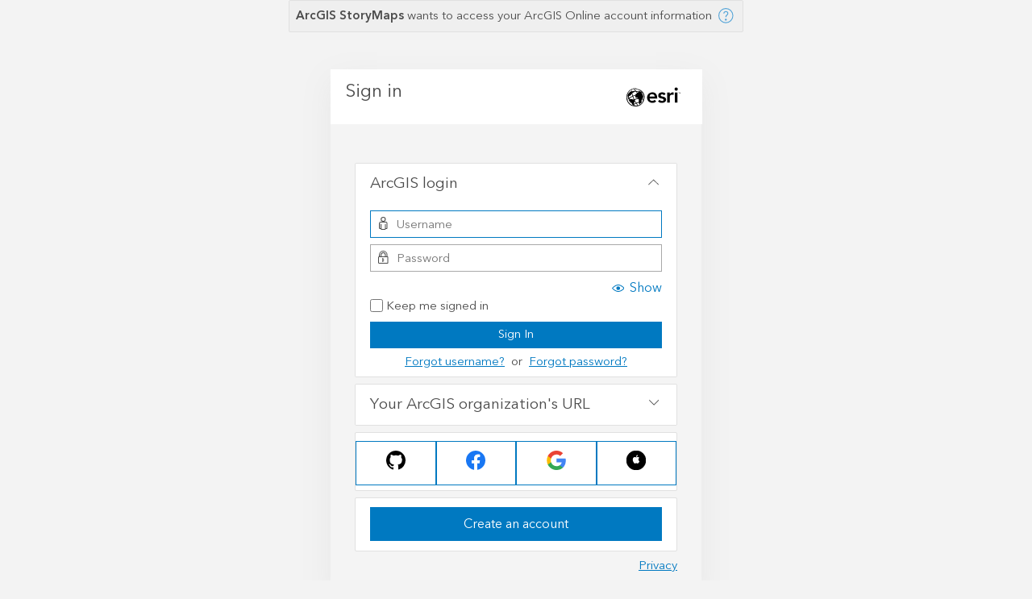

--- FILE ---
content_type: text/html;charset=utf-8
request_url: https://www.arcgis.com/sharing/rest/oauth2/authorize?client_id=arcgisstorymaps&response_type=token&expiration=20160&redirect_uri=https%3A%2F%2Fstorymaps.arcgis.com%2Foauth-callback%3FreturnURL%3D%252Fstories%252F5a15895aa1994aa7a406baa6bcb98d9a&hideCancel=true&showSignupOption=true&force_login=true
body_size: 1218
content:
<!DOCTYPE html>
<html>
<head>
    <meta charset="UTF-8">
    <meta name="viewport" content="width=device-width, initial-scale=1.0">
    <meta http-equiv="X-UA-Compatible" content="ie=edge">
    <meta name="referrer" content="origin">
    <title>Sign In</title>
    <script src="/sharing/files/scripts/detector.min.js?v=1C03CC3"></script>
    <link rel="stylesheet" href="/sharing/files/css/site.min.css?v=1C03CC3">
    <script src="/sharing/files/scripts/theme.min.js?v=1C03CC3"></script>
    <script>
        var oAuthInfo = {"oauth_state":"a-ugK7-3M6hltZZ1LML4NAg..[base64]..","client_id":"arcgisstorymaps","appTitle":"ArcGIS StoryMaps","locale":"en","persistOption":true,"hideCancel":true,"showSocialLogins":true,"contextPath":"/sharing","appOrgInfo":{"id":"P3ePLMYs2RVChkJx","name":"Esri","description":"Esri publishes a set of ready-to-use maps and apps that are available as part of ArcGIS.  ArcGIS is a mapping platform that enables you to create interactive maps and apps to share within your organization or publicly.","thumbnail":"thumbnail.jpg"},"orgUrlBase":"maps.arcgis.com","helpBase":"https://doc.arcgis.com/en/arcgis-online/","socialProviders":["github","facebook","google","apple"],"showSignupOption":true,"signupType":"publicaccount","originSignin":false,"isMfaRecoveryCodesEnabled":false,"customOrgLoginEnabled":false}
        window.setTheme(oAuthInfo, "/sharing");
    </script>
    <script src="/sharing/files/scripts/oauth2.js?v=1C03CC3"></script>
</head>
<body>
    <noscript>
        <h1>JavaScript must be enabled to sign in</h1>
    </noscript>
    <div class="content-container"></div>
</body>
<script>
    oAuthInfo.locale = ((oAuthInfo.locale && oAuthInfo.locale === "iw") ? "he" : oAuthInfo.locale);
    require.config({
        baseUrl: "/sharing/files/scripts/",
        locale: oAuthInfo.locale && oAuthInfo.locale.toLowerCase() || ""
    });
    require(["signIn", "domReady!"], function (signIn) {
        signIn.startup(oAuthInfo);
    });
</script>
</html>


--- FILE ---
content_type: text/css
request_url: https://www.arcgis.com/sharing/files/css/site.min.css?v=1C03CC3
body_size: 13850
content:
@font-face{font-family:"Avenir Next";src:url(./fonts/b8b15cdf-85d1-4120-8daa-48863d803939.woff2) format("woff2"),url(./fonts/0f184ee7-040f-46d6-a9a7-7c87cef4e809.woff) format("woff");font-weight:300;font-style:normal;font-display:auto}@font-face{font-family:"Avenir Next";src:url(./fonts/09ab0626-bb45-4650-acc8-0182d693df02.woff2) format("woff2"),url(./fonts/1397e812-9307-4267-8a99-8a22ea7c69c7.woff) format("woff");font-weight:400;font-style:normal;font-display:auto}@font-face{font-family:"Avenir Next";src:url(./fonts/b9c5b839-db56-4419-8fcb-6ab661babb1d.woff2) format("woff2"),url(./fonts/950b5788-cfdd-48d9-9d8a-523560042c5b.woff) format("woff");font-weight:400;font-style:italic;font-display:auto}@font-face{font-family:"Avenir Next";src:url(./fonts/12f4c786-0bef-4a48-b7c0-eebaa7591688.woff2) format("woff2"),url(./fonts/6699e53c-8e20-4933-a7e3-71f95586446c.woff) format("woff");font-weight:500;font-style:normal;font-display:auto}@font-face{font-family:"Avenir Next";src:url(./fonts/0c8a5d21-8a14-4451-8145-695071809cb7.woff2) format("woff2"),url(./fonts/a9c2f4a1-e39a-4cf6-89f2-a7b56fd6ad18.woff) format("woff");font-weight:700;font-style:normal;font-display:auto}@font-face{font-family:"Avenir Next";src:url(./fonts/b8b15cdf-85d1-4120-8daa-48863d803939-ext.woff2) format("woff2"),url(./fonts/0f184ee7-040f-46d6-a9a7-7c87cef4e809-ext.woff) format("woff");font-weight:300;font-style:normal;unicode-range:U+0100-017F,U+0180-024F,U+0250-02AF,U+02B0-02FF,U+0300-036F;font-display:auto}@font-face{font-family:"Avenir Next";src:url(./fonts/09ab0626-bb45-4650-acc8-0182d693df02-ext.woff2) format("woff2"),url(./fonts/1397e812-9307-4267-8a99-8a22ea7c69c7-ext.woff) format("woff");font-weight:400;font-style:normal;unicode-range:U+0100-017F,U+0180-024F,U+0250-02AF,U+02B0-02FF,U+0300-036F;font-display:auto}@font-face{font-family:"Avenir Next";src:url(./fonts/b9c5b839-db56-4419-8fcb-6ab661babb1d-ext.woff2) format("woff2"),url(./fonts/950b5788-cfdd-48d9-9d8a-523560042c5b-ext.woff) format("woff");font-weight:400;font-style:italic;unicode-range:U+0100-017F,U+0180-024F,U+0250-02AF,U+02B0-02FF,U+0300-036F;font-display:auto}@font-face{font-family:"Avenir Next";src:url(./fonts/12f4c786-0bef-4a48-b7c0-eebaa7591688-ext.woff2) format("woff2"),url(./fonts/6699e53c-8e20-4933-a7e3-71f95586446c-ext.woff) format("woff");font-weight:500;font-style:normal;unicode-range:U+0100-017F,U+0180-024F,U+0250-02AF,U+02B0-02FF,U+0300-036F;font-display:auto}@font-face{font-family:"Avenir Next";src:url(./fonts/0c8a5d21-8a14-4451-8145-695071809cb7-ext.woff2) format("woff2"),url(./fonts/a9c2f4a1-e39a-4cf6-89f2-a7b56fd6ad18-ext.woff) format("woff");font-weight:700;font-style:normal;unicode-range:U+0100-017F,U+0180-024F,U+0250-02AF,U+02B0-02FF,U+0300-036F;font-display:auto}@font-face{font-family:"Avenir Next";src:url(./fonts/b8b15cdf-85d1-4120-8daa-48863d803939-greek.woff2) format("woff2"),url(./fonts/0f184ee7-040f-46d6-a9a7-7c87cef4e809-greek.woff) format("woff");font-weight:300;font-style:normal;unicode-range:U+0370-03FF;font-display:auto}@font-face{font-family:"Avenir Next";src:url(./fonts/09ab0626-bb45-4650-acc8-0182d693df02-greek.woff2) format("woff2"),url(./fonts/1397e812-9307-4267-8a99-8a22ea7c69c7-greek.woff) format("woff");font-weight:400;font-style:normal;unicode-range:U+0370-03FF;font-display:auto}@font-face{font-family:"Avenir Next";src:url(./fonts/b9c5b839-db56-4419-8fcb-6ab661babb1d-greek.woff2) format("woff2"),url(./fonts/950b5788-cfdd-48d9-9d8a-523560042c5b-greek.woff) format("woff");font-weight:400;font-style:italic;unicode-range:U+0370-03FF;font-display:auto}@font-face{font-family:"Avenir Next";src:url(./fonts/12f4c786-0bef-4a48-b7c0-eebaa7591688-greek.woff2) format("woff2"),url(./fonts/6699e53c-8e20-4933-a7e3-71f95586446c-greek.woff) format("woff");font-weight:500;font-style:normal;unicode-range:U+0370-03FF;font-display:auto}@font-face{font-family:"Avenir Next";src:url(./fonts/0c8a5d21-8a14-4451-8145-695071809cb7-greek.woff2) format("woff2"),url(./fonts/a9c2f4a1-e39a-4cf6-89f2-a7b56fd6ad18-greek.woff) format("woff");font-weight:700;font-style:normal;unicode-range:U+0370-03FF;font-display:auto}@font-face{font-family:"Avenir Next";src:url(./fonts/b8b15cdf-85d1-4120-8daa-48863d803939-cyrillic.woff2) format("woff2"),url(./fonts/0f184ee7-040f-46d6-a9a7-7c87cef4e809-cyrillic.woff) format("woff");font-weight:300;font-style:normal;unicode-range:U+0400-04FF;font-display:auto}@font-face{font-family:"Avenir Next";src:url(./fonts/09ab0626-bb45-4650-acc8-0182d693df02-cyrillic.woff2) format("woff2"),url(./fonts/1397e812-9307-4267-8a99-8a22ea7c69c7-cyrillic.woff) format("woff");font-weight:400;font-style:normal;unicode-range:U+0400-04FF;font-display:auto}@font-face{font-family:"Avenir Next";src:url(./fonts/b9c5b839-db56-4419-8fcb-6ab661babb1d-cyrillic.woff2) format("woff2"),url(./fonts/950b5788-cfdd-48d9-9d8a-523560042c5b-cyrillic.woff) format("woff");font-weight:400;font-style:italic;unicode-range:U+0400-04FF;font-display:auto}@font-face{font-family:"Avenir Next";src:url(./fonts/12f4c786-0bef-4a48-b7c0-eebaa7591688-cyrillic.woff2) format("woff2"),url(./fonts/6699e53c-8e20-4933-a7e3-71f95586446c-cyrillic.woff) format("woff");font-weight:500;font-style:normal;unicode-range:U+0400-04FF;font-display:auto}@font-face{font-family:"Avenir Next";src:url(./fonts/0c8a5d21-8a14-4451-8145-695071809cb7-cyrillic.woff2) format("woff2"),url(./fonts/a9c2f4a1-e39a-4cf6-89f2-a7b56fd6ad18-cyrillic.woff) format("woff");font-weight:700;font-style:normal;unicode-range:U+0400-04FF;font-display:auto}@font-face{font-family:"Avenir Next";src:url(./fonts/b8b15cdf-85d1-4120-8daa-48863d803939-georgian.woff2) format("woff2"),url(./fonts/0f184ee7-040f-46d6-a9a7-7c87cef4e809-georgian.woff) format("woff");font-weight:300;font-style:normal;unicode-range:U+10A0-10FF;font-display:auto}@font-face{font-family:"Avenir Next";src:url(./fonts/09ab0626-bb45-4650-acc8-0182d693df02-georgian.woff2) format("woff2"),url(./fonts/1397e812-9307-4267-8a99-8a22ea7c69c7-georgian.woff) format("woff");font-weight:400;font-style:normal;unicode-range:U+10A0-10FF;font-display:auto}@font-face{font-family:"Avenir Next";src:url(./fonts/12f4c786-0bef-4a48-b7c0-eebaa7591688-georgian.woff2) format("woff2"),url(./fonts/6699e53c-8e20-4933-a7e3-71f95586446c-georgian.woff) format("woff");font-weight:500;font-style:normal;unicode-range:U+10A0-10FF;font-display:auto}@font-face{font-family:"Avenir Next";src:url(./fonts/0c8a5d21-8a14-4451-8145-695071809cb7-georgian.woff2) format("woff2"),url(./fonts/a9c2f4a1-e39a-4cf6-89f2-a7b56fd6ad18-georgian.woff) format("woff");font-weight:700;font-style:normal;unicode-range:U+10A0-10FF;font-display:auto}@font-face{font-family:"Avenir Next";src:url(./fonts//b8b15cdf-85d1-4120-8daa-48863d803939-arabic.woff2) format("woff2"),url(./fonts//0f184ee7-040f-46d6-a9a7-7c87cef4e809-arabic.woff) format("woff");font-weight:300;font-style:normal;unicode-range:U+0600-06FF,U+FB50-FDFF,U+FE70-FEFF;font-display:auto}@font-face{font-family:"Avenir Next";src:url(./fonts//09ab0626-bb45-4650-acc8-0182d693df02-arabic.woff2) format("woff2"),url(./fonts//1397e812-9307-4267-8a99-8a22ea7c69c7-arabic.woff) format("woff");font-weight:400;font-style:normal;unicode-range:U+0600-06FF,U+FB50-FDFF,U+FE70-FEFF;font-display:auto}@font-face{font-family:"Avenir Next";src:url(./fonts//12f4c786-0bef-4a48-b7c0-eebaa7591688-arabic.woff2) format("woff2"),url(./fonts//6699e53c-8e20-4933-a7e3-71f95586446c-arabic.woff) format("woff");font-weight:500;font-style:normal;unicode-range:U+0600-06FF,U+FB50-FDFF,U+FE70-FEFF;font-display:auto}@font-face{font-family:"Avenir Next";src:url(./fonts//0c8a5d21-8a14-4451-8145-695071809cb7-arabic.woff2) format("woff2"),url(./fonts//a9c2f4a1-e39a-4cf6-89f2-a7b56fd6ad18-arabic.woff) format("woff");font-weight:700;font-style:normal;unicode-range:U+0600-06FF,U+FB50-FDFF,U+FE70-FEFF;font-display:auto}@font-face{font-family:"Avenir Next";src:url(./fonts/b8b15cdf-85d1-4120-8daa-48863d803939-hebrew.woff2) format("woff2"),url(./fonts//0f184ee7-040f-46d6-a9a7-7c87cef4e809-hebrew.woff) format("woff");font-weight:300;font-style:normal;unicode-range:U+0590-05FF,U+FB00-FB4F;font-display:auto}@font-face{font-family:"Avenir Next";src:url(./fonts/09ab0626-bb45-4650-acc8-0182d693df02-hebrew.woff2) format("woff2"),url(./fonts//1397e812-9307-4267-8a99-8a22ea7c69c7-hebrew.woff) format("woff");font-weight:400;font-style:normal;unicode-range:U+0590-05FF,U+FB00-FB4F;font-display:auto}@font-face{font-family:"Avenir Next";src:url(./fonts/b9c5b839-db56-4419-8fcb-6ab661babb1d-hebrew.woff2) format("woff2"),url(./fonts//950b5788-cfdd-48d9-9d8a-523560042c5b-hebrew.woff) format("woff");font-weight:400;font-style:italic;unicode-range:U+0590-05FF,U+FB00-FB4F;font-display:auto}@font-face{font-family:"Avenir Next";src:url(./fonts/12f4c786-0bef-4a48-b7c0-eebaa7591688-hebrew.woff2) format("woff2"),url(./fonts//6699e53c-8e20-4933-a7e3-71f95586446c-hebrew.woff) format("woff");font-weight:500;font-style:normal;unicode-range:U+0590-05FF,U+FB00-FB4F;font-display:auto}@font-face{font-family:"Avenir Next";src:url(./fonts/0c8a5d21-8a14-4451-8145-695071809cb7-hebrew.woff2) format("woff2"),url(./fonts//a9c2f4a1-e39a-4cf6-89f2-a7b56fd6ad18-hebrew.woff) format("woff");font-weight:700;font-style:normal;unicode-range:U+0590-05FF,U+FB00-FB4F;font-display:auto}@font-face{font-family:"Avenir Next";src:url(./fonts/94aa531e-7746-4df0-bb6e-349891f2eda5.woff2) format("woff2"),url(./fonts/121524c1-8d82-4155-bfb3-fd2f15f09e93.woff) format("woff");font-weight:300;font-style:normal;unicode-range:U+0900-097F;font-display:auto}@font-face{font-family:"Avenir Next";src:url(./fonts/3ae1e25e-3aa6-4061-a016-a079159f9d65.woff2) format("woff2"),url(./fonts/f1799750-0952-403f-8108-b2402eed0f62.woff) format("woff");font-weight:400;font-style:normal;unicode-range:U+0900-097F;font-display:auto}@font-face{font-family:"Avenir Next";src:url(./fonts/41331c3c-3759-4462-8695-33c9a21b6a5b.woff2) format("woff2"),url(./fonts/31e0c094-e345-4a54-a797-d5f1a5885572.woff) format("woff");font-weight:500;font-style:normal;unicode-range:U+0900-097F;font-display:auto}@font-face{font-family:"Avenir Next";src:url(./fonts/41331c3c-3759-4462-8695-33c9a21b6a5b.woff2) format("woff2"),url(./fonts/31e0c094-e345-4a54-a797-d5f1a5885572.woff) format("woff");font-weight:700;font-style:normal;unicode-range:U+0900-097F;font-display:auto}@font-face{font-family:"Avenir Next";src:url(./fonts/b8b15cdf-85d1-4120-8daa-48863d803939-thai.woff2) format("woff2"),url(./fonts/0f184ee7-040f-46d6-a9a7-7c87cef4e809-thai.woff) format("woff");font-weight:300;font-style:normal;unicode-range:U+0E00-0E7F}@font-face{font-family:"Avenir Next";src:url(./fonts/09ab0626-bb45-4650-acc8-0182d693df02-thai.woff2) format("woff2"),url(./fonts/1397e812-9307-4267-8a99-8a22ea7c69c7-thai.woff) format("woff");font-weight:400;font-style:normal;unicode-range:U+0E00-0E7F}@font-face{font-family:"Avenir Next";src:url(./fonts/12f4c786-0bef-4a48-b7c0-eebaa7591688-thai.woff2) format("woff2"),url(./fonts/6699e53c-8e20-4933-a7e3-71f95586446c-thai.woff) format("woff");font-weight:500;font-style:normal;unicode-range:U+0E00-0E7F}@font-face{font-family:"Avenir Next";src:url(./fonts/0c8a5d21-8a14-4451-8145-695071809cb7-thai.woff2) format("woff2"),url(./fonts/a9c2f4a1-e39a-4cf6-89f2-a7b56fd6ad18-thai.woff) format("woff");font-weight:700;font-style:normal;unicode-range:U+0E00-0E7F}@font-face{font-family:"Avenir Next";src:url(./fonts/b8b15cdf-85d1-4120-8daa-48863d803939-vietnamese.woff2) format("woff2"),url(./fonts/0f184ee7-040f-46d6-a9a7-7c87cef4e809-vietnamese.woff) format("woff");font-weight:300;font-style:normal;font-display:auto;unicode-range:U+1E00-1EFF}@font-face{font-family:"Avenir Next";src:url(./fonts/09ab0626-bb45-4650-acc8-0182d693df02-vietnamese.woff2) format("woff2"),url(./fonts/1397e812-9307-4267-8a99-8a22ea7c69c7-vietnamese.woff) format("woff");font-weight:400;font-style:normal;font-display:auto;unicode-range:U+1E00-1EFF}@font-face{font-family:"Avenir Next";src:url(./fonts/b9c5b839-db56-4419-8fcb-6ab661babb1d-vietnamese.woff2) format("woff2"),url(./fonts/950b5788-cfdd-48d9-9d8a-523560042c5b-vietnamese.woff) format("woff");font-weight:400;font-style:italic;font-display:auto;unicode-range:U+1E00-1EFF}@font-face{font-family:"Avenir Next";src:url(./fonts/12f4c786-0bef-4a48-b7c0-eebaa7591688-vietnamese.woff2) format("woff2"),url(./fonts/6699e53c-8e20-4933-a7e3-71f95586446c-vietnamese.woff) format("woff");font-weight:500;font-style:normal;font-display:auto;unicode-range:U+1E00-1EFF}@font-face{font-family:"Avenir Next";src:url(./fonts/0c8a5d21-8a14-4451-8145-695071809cb7-vietnamese.woff2) format("woff2"),url(./fonts/a9c2f4a1-e39a-4cf6-89f2-a7b56fd6ad18-vietnamese.woff) format("woff");font-weight:700;font-style:normal;font-display:auto;unicode-range:U+1E00-1EFF}html{overflow-y:auto;min-height:100%;font-size:100%;-webkit-text-size-adjust:100%;-moz-text-size-adjust:100%;-ms-text-size-adjust:100%;}body{min-height:100vh;margin:0;}article,aside,details,figcaption,figure,footer,header,hgroup,nav,section,summary{display:block;}audio,canvas,video{display:inline-block;}audio:not([controls]){display:none;height:0;}[hidden]{display:none;}svg:not(:root){overflow:hidden;}video,img{max-width:100%;height:auto;}.ie main{display:block;}.ie select{padding-right:8px;}.clearfix:after{content:"";display:table;clear:both;}.overflow-auto{overflow:auto;}.overflow-hidden{overflow:hidden;}.overflow-scroll{overflow:scroll;}.inline-block{display:inline-block;}.left{float:left;}html[dir=rtl] .left{float:right;}.right{float:right;}html[dir=rtl] .right{float:left;}.is-sticky{position:fixed;z-index:10;}.is-sticky.scroll-show,.is-sticky .scroll-show{visibility:visible;}.scroll-show{visibility:hidden;}.avenir-light{font-weight:300;font-style:normal;}.avenir-light-italic{font-weight:300;font-style:italic;}.avenir-regular{font-weight:400;font-style:normal;}.avenir-italic{font-weight:400;font-style:italic;}.avenir-demi{font-weight:700;font-style:normal;}.avenir-demi-italic{font-weight:700;font-style:italic;}.avenir-bold{font-weight:700;font-style:normal;}.avenir-bold-italic{font-weight:700;font-style:italic;}.code-face,.code-face .block{letter-spacing:0em;font-family:"Consolas","Andale Mono","Lucida Console","Monaco",monospace;font-weight:400;font-style:normal;}.code-face b,.code-face strong,.code-face .block b,.code-face .block strong{font-weight:400;}.code-italic,.code-italic .block{letter-spacing:0em;font-family:"Consolas","Andale Mono","Lucida Console","Monaco",monospace;font-weight:400;font-style:italic;}.code-italic b,.code-italic strong,.code-italic .block b,.code-italic .block strong{font-weight:400;}html{font-size:16px;}body{font-weight:400;font-style:normal;letter-spacing:0em;font-family:"Avenir Next W01","Avenir Next W00","Avenir Next","Avenir","Helvetica Neue",sans-serif;line-height:1.5;color:#4c4c4c;background-color:#ffffff;-webkit-font-smoothing:subpixel-antialiased;-webkit-font-feature-settings:"kern";-moz-font-feature-settings:"kern";font-feature-settings:"kern";font-kerning:normal;text-rendering:optimizeLegibility;-moz-font-feature-settings:"liga= 1","calt=0";-moz-font-feature-settings:"liga" 1,"calt" 0;-webkit-font-feature-settings:"liga" 1,"calt" 0;-ms-font-feature-settings:"liga= 1","calt=0";-o-font-feature-settings:"liga" 1,"calt" 0;font-feature-settings:"liga" 1,"calt" 0;}form,select,button,input{letter-spacing:0em;font-family:inherit;}h1,h2,h3,h4,h5,h6{font-weight:400;margin:0 0 0.75rem 0;}h1{font-size:2.4030740524rem;line-height:1.35;}@media screen and (max-width:859px){h1{font-size:1.99974145rem;}}@media screen and (max-width:479px){h1{font-size:1.66015625rem;}}h2{font-size:1.999396rem;line-height:1.35;}@media screen and (max-width:859px){h2{font-size:1.7689rem;}}@media screen and (max-width:479px){h2{font-size:1.5625rem;}}h3{font-size:1.6994866rem;line-height:1.3875;}@media screen and (max-width:859px){h3{font-size:1.503565rem;}}@media screen and (max-width:479px){h3{font-size:1.328125rem;}}h4{font-size:1.414rem;line-height:1.5;}@media screen and (max-width:859px){h4{font-size:1.33rem;}}@media screen and (max-width:479px){h4{font-size:1.25rem;}}h5{font-size:1.2019rem;line-height:1.5;}@media screen and (max-width:859px){h5{font-size:1.1305rem;}}@media screen and (max-width:479px){h5{font-size:1.0625rem;}}h6{font-size:1rem;line-height:1.5;}code,kbd,pre,samp{font-family:"Consolas","Andale Mono","Lucida Console","Monaco",monospace;}code{padding:0.25em;border-radius:3px;border:1px solid #efefef;color:#595959;background-color:#f8f8f8;white-space:normal;word-break:break-word;font-size:0.875em;}pre{white-space:pre;white-space:pre-wrap;word-wrap:break-word;max-width:100%;margin-bottom:1.5rem;}pre code{padding:1.25rem 1rem 1rem 1rem;display:block;overflow:auto;word-wrap:normal;white-space:pre;position:relative;}p,dl,blockquote{margin-top:0;margin-bottom:1.5rem;}p:empty{margin:0;}blockquote{margin:1.5rem 0;font-weight:400;font-style:normal;color:#6e6e6e;border-left:3px solid #cccccc;}html:not([dir=rtl]) blockquote{padding-left:1rem;}html[dir=rtl] blockquote{padding-right:1rem;}html[dir=rtl] blockquote{border-left:none;border-right:3px solid #cccccc;}blockquote,blockquote p{font-size:1.2019rem;line-height:1.5;}@media screen and (max-width:859px){blockquote,blockquote p{font-size:1.1305rem;}}@media screen and (max-width:479px){blockquote,blockquote p{font-size:1.0625rem;}}a{color:#0079c1;text-decoration:none;}a:hover{color:#005e95;text-decoration:underline;}ul,ol{font-size:0.9375rem;line-height:1.5;}li{margin-top:0.25em;}dl{padding:0;margin-bottom:1.5rem;}dt{font-weight:700;font-style:normal;margin-top:0.75rem;}dt:first-child{margin-top:0;}dd{margin-left:0.75rem;}html[dir=rtl] dd{margin-right:0.75rem;}small,sup,sub{font-size:0.7072135785em;}sub,sup{line-height:0;position:relative;vertical-align:baseline;}sup{top:-0.5em;}sub{bottom:-0.25em;}mark{padding:0 0.1em 0.1em;}hr{margin:2.25rem 0;border:none;border-top:1px solid #cccccc;}figure{margin:0 0 1.5rem 0;}figure img{max-width:100%;}figcaption{margin:0.375rem 0;font-size:0.875rem;line-height:1.5;font-style:italic;color:#828282;}table{margin-bottom:1.5rem;}html[lang=vi] body,html.vi body{font-family:"SST Vietnamese","Lucida Grande",Arial,Verdana,Geneva,sans-serif;}[lang=vi]{font-family:"SST Vietnamese","Lucida Grande",Arial,Verdana,Geneva,sans-serif;}.svg-icon{fill:currentColor;pointer-events:none;display:inline-block;width:1em;height:1em;vertical-align:middle;padding-right:0.15em;}.svg-icon-yellow{fill:#fad817;}.svg-icon-green{fill:#5a9359;}.svg-icon-blue{fill:#0079c1;}.svg-icon-light-blue{fill:#56a5d8;}.svg-icon-dark-blue{fill:#005e95;}.svg-icon-purple{fill:#9081bc;}.svg-icon-orange{fill:#d17e21;}.svg-icon-gray{fill:#959595;}.svg-icon-red{fill:#de2900;}.btn{position:relative;display:inline-block;padding:0.375rem 1rem;width:auto;color:#ffffff;border:1px solid #0079c1;border-radius:0;background-color:#0079c1;-webkit-box-sizing:border-box;-moz-box-sizing:border-box;box-sizing:border-box;-webkit-transition:all 0.05s linear;transition:all 0.05s linear;cursor:pointer;font-size:0.9375rem;line-height:1.5;}.btn:hover{text-decoration:none;color:#ffffff;background-color:#005e95;border-color:#005e95;}.btn-transparent{background:none;color:#0079c1;border:none;}.btn-transparent:hover{color:#005e95;background:none;text-decoration:underline;}.btn-clear{color:#0079c1;background:#ffffff;border-color:#0079c1;}.btn-clear:hover{color:#ffffff;background:#005e95;border-color:#005e95;}.btn-clear-white{background:none;color:#ffffff;border:1px solid #ffffff;}.btn-clear-white:hover{color:#959595;background:#ffffff;border-color:#ffffff;}.btn-small{font-size:0.875rem;line-height:1.5;padding:0.28125rem 0.75rem;}.btn-large{font-size:1rem;line-height:1.5;padding:0.5rem 1rem;}.btn-fill{width:100%;text-align:center;}.btn-half{width:50%;text-align:center;}.btn-grouped{float:left;}html[dir=rtl] .btn-grouped{float:right;}.btn-grouped + .btn-grouped{margin-left:1px;}html[dir=rtl] .btn-grouped + .btn-grouped{margin-left:0;margin-right:1px;}.btn-grouped:last-of-type{float:none;}.btn-grouped.btn-half{margin-left:0;}.btn-white{background:#ffffff;color:#4c4c4c;border:1px solid #ffffff;}.btn-white:hover{color:#4c4c4c;background:#efefef;border-color:#efefef;}.btn-red{color:#de2900;background:transparent;border-color:#de2900;}.btn-red:hover{color:#ffffff;background:#ab3c16;border-color:#ab3c16;}.btn-green{background-color:#5a9359;border-color:#5a9359;}.btn-green:hover{background-color:#338033;border-color:#338033;}.btn-link{-webkit-appearance:none;font-size:1rem;line-height:1.5;cursor:pointer;padding:0;border:none;color:#0079c1;background:transparent;}.btn-link:hover{text-decoration:underline;}.btn:disabled,.btn-disabled,button[disabled]{cursor:not-allowed;pointer-events:none;opacity:0.3;}input[type=file]::-webkit-file-upload-button,::-ms-browse{webkit-appearance:none;position:relative;display:inline-block;padding:0.375rem 1rem;width:auto;color:#ffffff;border:1px solid #0079c1;border-radius:0;background-color:#0079c1;-webkit-box-sizing:border-box;-moz-box-sizing:border-box;box-sizing:border-box;-webkit-transition:all 0.05s linear;transition:all 0.05s linear;cursor:pointer;font-size:0.9375rem;line-height:1.5;}input[type=file]::-webkit-file-upload-button:hover,::-ms-browse:hover{text-decoration:none;color:#ffffff;background-color:#005e95;border-color:#005e95;}.label{background-color:#efefef;padding:0.25em 0.5em;border-radius:3px;font-size:0.875em;white-space:nowrap;}.label-red{background-color:#de2900;color:#ffffff;}.label-yellow{background-color:#efe397;color:#4c4c4c;}.label-green{background-color:#338033;color:#ffffff;}.label-blue{background-color:#0079c1;color:#ffffff;}.tooltip{position:relative;cursor:pointer;}.tooltip:after{content:attr(aria-label);position:absolute;z-index:1000000;display:none;padding:0.375rem 0.75rem;font-size:0.875rem;line-height:1.5;color:#ffffff;text-align:center;word-wrap:break-word;white-space:pre;pointer-events:none;background:rgba(0,0,0,0.75);border-radius:3px;}.tooltip:before{content:"";position:absolute;z-index:1000001;display:none;width:0;height:0;color:rgba(0,0,0,0.75);pointer-events:none;border:5px solid transparent;}.tooltip:hover,.tooltip:active,.tooltip:focus{text-decoration:none;}.tooltip:hover:before,.tooltip:hover:after,.tooltip:active:before,.tooltip:active:after,.tooltip:focus:before,.tooltip:focus:after{display:inline-block;}.tooltip-multiline:hover:after,.tooltip-multiline:active:after,.tooltip-multiline:focus:after{display:table-cell;}.tooltip:after{top:100%;right:50%;margin-top:5px;line-height:1.5;}.tooltip:before{top:auto;right:50%;bottom:-5px;margin-right:-5px;border-bottom-color:rgba(0,0,0,0.75);}.tooltip-top:after{top:auto;right:50%;bottom:100%;margin-bottom:5px;}.tooltip-top:before{top:-5px;right:50%;bottom:auto;margin-right:-5px;border-top-color:rgba(0,0,0,0.75);border-bottom:5px solid transparent;}.tooltip:after,.tooltip-bottom:after{-webkit-transform:translateX(50%);-moz-transform:translateX(50%);-ms-transform:translateX(50%);-o-transform:translateX(50%);transform:translateX(50%);}.tooltip-left:after{top:auto;right:100%;left:auto;margin-right:5px;bottom:50%;margin-bottom:inherit;-webkit-transform:translateY(50%);-moz-transform:translateY(50%);-ms-transform:translateY(50%);-o-transform:translateY(50%);transform:translateY(50%);}html[dir=rtl] .tooltip-left:after{right:auto;left:100%;}html[dir=rtl] .tooltip-left:after{margin-right:0;margin-left:5px;}.tooltip-left:before{top:50%;bottom:50%;left:-5px;right:auto;margin-top:-5px;border-left-color:rgba(0,0,0,0.75);border-bottom:5px solid transparent;}html[dir=rtl] .tooltip-left:before{left:auto;right:-5px;}html[dir=rtl] .tooltip-left:before{border-left-color:transparent;border-right-color:rgba(0,0,0,0.75);}html[dir=rtl] .tooltip-left:before{margin-right:0;}.tooltip-right:after{top:auto;bottom:50%;left:100%;right:auto;margin-left:5px;-webkit-transform:translateY(50%);-moz-transform:translateY(50%);-ms-transform:translateY(50%);-o-transform:translateY(50%);transform:translateY(50%);}html[dir=rtl] .tooltip-right:after{left:auto;right:100%;}html[dir=rtl] .tooltip-right:after{margin-left:0;margin-right:5px;}.tooltip-right:before{top:50%;right:-5px;left:auto;bottom:50%;margin-top:-5px;margin-right:0;border-right-color:rgba(0,0,0,0.75);border-bottom:5px solid transparent;}html[dir=rtl] .tooltip-right:before{right:auto;left:-5px;}html[dir=rtl] .tooltip-right:before{border-right-color:transparent;border-left-color:rgba(0,0,0,0.75);}.tooltip-multiline:after{width:22em;width:-moz-max-content;width:-webkit-max-content;max-width:250px;word-break:break-word;word-wrap:normal;white-space:pre-line;border-collapse:separate;}.tooltip-multiline.tooltip-bottom:after,.tooltip-multiline.tooltip-top:after{right:auto;left:50%;-webkit-transform:translateX(-50%);-moz-transform:translateX(-50%);-ms-transform:translateX(-50%);-o-transform:translateX(-50%);transform:translateX(-50%);}.tooltip-multiline.tooltip-left:after,.tooltip-multiline.tooltip-right:after{right:100%;}@media screen and (min-width:0\0 ){.tooltip-multiline:after{width:250px;}}.alert{font-size:0.9375rem;line-height:1.5;padding:0.75rem 0.75rem;color:rgba(0,0,0,0.75);background-color:#d2e9f9;position:relative;display:none;z-index:100;max-width:40em;border:1px solid #0079c1;-webkit-box-shadow:0 0 16px 0 rgba(0,0,0,0.05);-moz-box-shadow:0 0 16px 0 rgba(0,0,0,0.05);box-shadow:0 0 16px 0 rgba(0,0,0,0.05);color:#4c4c4c;}.alert:hover{color:#323232;}.alert.is-active{display:block;}.alert a:hover{color:rgba(0,0,0,0.75);}.alert-red{background-color:#f3ded7;border-color:#e4a793;}.alert-yellow{background-color:#f3edc7;border-color:#e4d154;}.alert-green{background-color:#ddeedb;border-color:#9bc19c;}.alert-close{-webkit-appearance:none;font-size:1rem;line-height:1.5;cursor:pointer;padding:0;border:none;color:#0079c1;background:transparent;color:currentColor;position:absolute;right:0.75rem;left:auto;}.alert-close:hover{text-decoration:underline;}html[dir=rtl] .alert-close{right:auto;left:0.75rem;}.alert-full{max-width:none;}.panel{background-color:#f8f8f8;border:1px solid #efefef;padding:0.99rem;}.panel:after{content:"";display:table;clear:both;}.panel code{background-color:#ffffff;}.panel-black{background-color:#323232;color:#ffffff;border:1px solid #4c4c4c;}.panel-dark{background-color:#595959;color:#ffffff;border:1px solid #4c4c4c;}.panel-white{background-color:#ffffff;border:1px solid #efefef;}.panel-white code{background-color:#f8f8f8;}.panel-dark-blue{background-color:#004575;color:#ffffff;border:1px solid #052942;}.panel-blue{background-color:#0079c1;color:#ffffff;border:1px solid #005e95;}.panel-light-blue{color:#323232;background-color:#56a5d8;border:1px solid #0079c1;}.panel-no-border{border:none;}.panel-no-padding{padding:0;}.input-search{background-image:url("[data-uri]");background-size:1.0666666667em;background-position:0.25em center;background-repeat:no-repeat;padding-left:1.5em;}html[dir=rtl] .input-search{background-position:right 0.25em center;padding-right:1.5em;padding-left:0.3rem;}form{margin:0;padding:0;}fieldset{margin:0 0 1.5rem 0;padding:0;border:none;display:block;}label{position:relative;display:block;margin:0 0 1.5rem 0;}legend{position:relative;display:block;margin-bottom:0.25rem;}input,select,textarea{position:relative;display:block;height:2.25rem;width:100%;max-width:100%;margin:0.25rem 0 0 0;padding:0 0.3rem;-webkit-box-sizing:border-box;-moz-box-sizing:border-box;box-sizing:border-box;font-family:inherit;font-size:0.9375rem;line-height:1.25rem;color:#4c4c4c;vertical-align:baseline;outline:none;outline-offset:0;background-color:#ffffff;border:1px solid #a9a9a9;border-radius:0;-webkit-transition:border-color 150ms linear;transition:border-color 150ms linear;box-shadow:inset 0 1px 2px rgba(0,0,0,0.075);}input:disabled,select:disabled,textarea:disabled{opacity:0.3;cursor:default;}input:focus,select:focus,textarea:focus{border-color:#0079c1;box-shadow:inset 0 1px 2px rgba(0,0,0,0.075),0 0 5px rgba(81,167,232,0.5);}input{-webkit-appearance:none;}textarea{height:auto;padding-top:0.3rem;}:placeholder{color:#767676;}:input-placeholder{color:#767676;}::-webkit-input-placeholder{color:#767676;}::-moz-placeholder{color:#767676;}:-ms-input-placeholder{color:#767676;}.input-minimal{background-color:transparent;border-top:none;border-right:none;border-left:none;border-bottom-color:#cccccc;box-shadow:none;}.input-minimal:focus{border-bottom-color:#999;box-shadow:none;}.input-error{border-color:#c86a4a;padding-right:24px;background-image:url("[data-uri]");background-position:right center;background-repeat:no-repeat;}.input-error:focus{border-color:#c86a4a;box-shadow:inset 0 1px 2px rgba(0,0,0,0.075),0 0 5px rgba(200,106,75,0.5);}.input-success{padding-right:24px;background-image:url("[data-uri]");background-position:right center;background-repeat:no-repeat;}html[dir=rtl] .input-error,html[dir=rtl] .input-success{padding-left:24px;padding-right:0.3rem;background-position:left center;}.input-error-message{font-size:0.875rem;line-height:1.5;padding:0.375rem 0.375rem;color:rgba(0,0,0,0.75);background-color:#f3ded7;border:1px solid #e4a793;position:relative;display:none;margin-top:0.5rem;}.input-error-message:after{content:"";position:absolute;top:-15px;width:0;height:0;pointer-events:none;border:8px solid transparent;border-bottom-color:#f3ded7;}.input-error-message:before{content:"";position:absolute;top:-16px;width:0;height:0;pointer-events:none;border:8px solid transparent;border-bottom-color:#e4a793;}.input-error-message:after,.input-error-message:before{left:11px;right:auto;}html[dir=rtl] .input-error-message:after,html[dir=rtl] .input-error-message:before{left:auto;right:11px;}.input-error-message.is-active,.input-error-message.is-active:before,.input-error-message.is-active:after{display:inline-block;}input[type=file]{height:auto;}input[type=file]:active{border-color:#0079c1;box-shadow:inset 0 1px 2px rgba(0,0,0,0.075),0 0 5px rgba(81,167,232,0.5);}@supports (-moz-appearance:none){input[type=file]{padding:0.75rem 0.375rem;}}input[type=file]::-webkit-file-upload-button{position:relative;display:inline-block;padding:0.375rem 1rem;width:auto;color:#ffffff;border:1px solid #0079c1;border-radius:0;background-color:#0079c1;-webkit-box-sizing:border-box;-moz-box-sizing:border-box;box-sizing:border-box;-webkit-transition:all 0.05s linear;transition:all 0.05s linear;cursor:pointer;font-size:0.9375rem;line-height:1.5;color:#0079c1;background:#ffffff;border-color:#0079c1;font-size:0.875rem;line-height:1.5;padding:0.28125rem 0.75rem;font-family:inherit;margin:0.5em 0;-webkit-appearance:none;}input[type=file]::-webkit-file-upload-button:hover{text-decoration:none;color:#ffffff;background-color:#005e95;border-color:#005e95;}input[type=file]::-webkit-file-upload-button:hover{color:#ffffff;background:#005e95;border-color:#005e95;}::-ms-value{border:none;background-color:transparent;}::-ms-browse{position:relative;display:inline-block;padding:0.375rem 1rem;width:auto;color:#ffffff;border:1px solid #0079c1;border-radius:0;background-color:#0079c1;-webkit-box-sizing:border-box;-moz-box-sizing:border-box;box-sizing:border-box;-webkit-transition:all 0.05s linear;transition:all 0.05s linear;cursor:pointer;font-size:0.9375rem;line-height:1.5;color:#0079c1;background:#ffffff;border-color:#0079c1;font-size:0.875rem;line-height:1.5;padding:0.28125rem 0.75rem;font-family:inherit;margin:0.5em 0;}::-ms-browse:hover{text-decoration:none;color:#ffffff;background-color:#005e95;border-color:#005e95;}::-ms-browse:hover{color:#ffffff;background:#005e95;border-color:#005e95;}input[type=radio],input[type=checkbox]{float:left;width:1rem;height:1rem;margin-top:0.12rem;margin-right:0.5rem;margin-left:0.125rem;line-height:1.25rem;box-shadow:none;box-sizing:content-box;}html[dir=rtl] input[type=radio],html[dir=rtl] input[type=checkbox]{float:right;}input[type=radio]:focus,input[type=checkbox]:focus{box-shadow:none;border:none;outline:1px dotted;outline:auto -webkit-focus-ring-color;}input[type=checkbox]{-webkit-appearance:checkbox;}input[type=radio]{-webkit-appearance:radio;-webkit-border-radius:50%;border-radius:50%;}@supports (-ms-ime-align:auto){input[type=radio],input[type=checkbox]{margin-top:0.125rem;margin-right:0.5rem;}}@supports (-moz-appearance:none){input[type=radio],input[type=checkbox]{margin-top:0.05rem;}}@supports (-webkit-overflow-scrolling:touch){input[type=radio],input[type=checkbox]{margin-top:0.1rem;margin-right:0;}input[type=radio]:checked,input[type=checkbox]:checked{background-color:#56a5d8;border-color:#196fa6;}}html[dir=rtl] input[type=radio],html[dir=rtl] input[type=checkbox]{margin-right:0.125rem;margin-left:0.5rem;}@supports (-ms-ime-align:auto){html[dir=rtl] input[type=radio],html[dir=rtl] input[type=checkbox]{margin-left:0.5rem;}}@supports (-webkit-overflow-scrolling:touch){html[dir=rtl] input[type=radio],html[dir=rtl] input[type=checkbox]{margin-left:0;}}.fieldset-radio label,.fieldset-checkbox label{margin-bottom:0.25rem;font-size:0.9375rem;line-height:1.25rem;color:#595959;width:auto;}select{background-image:url("[data-uri]");background-position:center right;background-repeat:no-repeat;background-size:0.9rem;width:auto;padding-right:1.5rem;-webkit-appearance:none;-moz-appearance:none;}html[dir=rtl] select{background-position:center left;padding-left:1.5rem;padding-right:0.3rem;}select[multiple]{height:auto;background-image:none;padding:0;}select[multiple] option{padding:0.3rem;}.select-full{width:100%;}@media screen and (-ms-high-contrast:active),(-ms-high-contrast:none){select::-ms-expand{display:none;}select:focus::-ms-value{background:transparent;color:#595959;}}.loader-bars,.loader-bars:after,.loader-bars:before{background:#0079c1;-webkit-animation:load 0.8s infinite ease-in-out;animation:load 0.8s infinite ease-in-out;width:0.85rem;height:2rem;}.loader-bars:after,.loader-bars:before{position:absolute;top:0;content:"";}@-webkit-keyframes load{0%,80%,100%{opacity:0.75;box-shadow:0 0 #0079c1;height:2rem;}40%{opacity:1;box-shadow:0 -0.5rem #0079c1;height:2.5rem;}}@keyframes load{0%,80%,100%{opacity:0.75;box-shadow:0 0 #0079c1;height:2rem;}40%{opacity:1;box-shadow:0 -0.5rem #0079c1;height:2.5rem;}}.loader{display:none;position:relative;}.loader.is-active{display:block;}.loader-bars{text-indent:-9999em;margin:auto;position:absolute;right:calc(50% - 0.425rem);font-size:11px;-webkit-animation-delay:0.16s;animation-delay:0.16s;}.loader-bars:before{left:-1.25rem;}.loader-bars:after{left:1.25rem;-webkit-animation-delay:0.32s;animation-delay:0.32s;}.loader-text{text-align:center;padding-top:4rem;}.toggle-switch{display:block;position:relative;cursor:pointer;-webkit-user-select:none;-moz-user-select:none;-ms-user-select:none;user-select:none;-webkit-tap-highlight-color:transparent;tap-highlight-color:transparent;}.toggle-switch-input[type]{border:0;clip:rect(0 0 0 0);height:1px;margin:-1px;overflow:hidden;padding:0;position:absolute;width:1px;}.toggle-switch-input[type]:hover + .toggle-switch-track{border-color:#cccccc;background-color:#e7e7e7;}.toggle-switch-input[type]:hover + .toggle-switch-track:after{border-color:#3b8fc4;box-shadow:0 1px 2px 0px rgba(89,89,89,0.2);}.toggle-switch-input[type]:active + .toggle-switch-track{box-shadow:0 0 4px 2px rgba(204,204,204,0.9);}.toggle-switch-input[type]:active + .toggle-switch-track:after{left:1px;right:auto;border-color:#005e95;box-shadow:0 3px 1px 0px rgba(89,89,89,0.2);}html[dir=rtl] .toggle-switch-input[type]:active + .toggle-switch-track:after{left:auto;right:1px;}.toggle-switch-input[type]:checked + .toggle-switch-track{border-color:#005e95;background-color:#0079c1;}.toggle-switch-input[type]:checked + .toggle-switch-track:after{right:-1px;left:auto;border-color:#005e95;box-shadow:0 2px 1px 0px rgba(89,89,89,0.2);}html[dir=rtl] .toggle-switch-input[type]:checked + .toggle-switch-track:after{right:auto;left:-1px;}.toggle-switch-input[type]:checked:active + .toggle-switch-track{box-shadow:0 0 4px 2px rgba(108,180,226,0.9);}.toggle-switch-input[type]:checked:active + .toggle-switch-track:after{right:1px;left:auto;border-color:#005e95;box-shadow:0 3px 1px 0px rgba(89,89,89,0.2);}html[dir=rtl] .toggle-switch-input[type]:checked:active + .toggle-switch-track:after{right:auto;left:1px;}.toggle-switch-input[type]:focus + .toggle-switch-track{box-shadow:0 0 4px 2px rgba(204,204,204,0.9);}.toggle-switch-input[type]:focus + .toggle-switch-track:after{border-color:#3b8fc4;}.toggle-switch-input[type]:checked:focus + .toggle-switch-track{box-shadow:0 0 4px 2px rgba(108,180,226,0.9);}.toggle-switch-input[type]:checked:focus + .toggle-switch-track:after{border-color:#005e95;}.toggle-switch-label{width:calc(100% - 3em - 0.5em);padding:0 0.1em;vertical-align:top;}.toggle-switch-track{position:relative;display:inline-block;vertical-align:top;width:36px;height:20px;top:0.05em;background-color:#f4f4f4;border-radius:30px;border:1px solid #cccccc;-webkit-transition:all 0.25s ease;transition:all 0.25s ease;}.toggle-switch-track:after{position:absolute;display:block;content:"";width:18px;height:18px;top:-1px;left:-1px;right:auto;background-color:#ffffff;border-radius:30px;border:2px solid #959595;box-shadow:0 1px 1px 0px rgba(89,89,89,0.2);-webkit-transition:all 0.25s ease;transition:all 0.25s ease;}html[dir=rtl] .toggle-switch-track:after{left:auto;right:-1px;}@supports (-ms-ime-align:auto){.toggle-switch-track{top:0.1em;}}@supports (-moz-appearance:none){.toggle-switch-track{top:0.1em;}}@supports (-webkit-overflow-scrolling:touch){.toggle-switch-track{top:0.15em;}}.toggle-switch-destructive .toggle-switch-input:hover + .toggle-switch-track:after{border-color:#ab3c16;}.toggle-switch-destructive .toggle-switch-input:active + .toggle-switch-track:after{border-color:#8c2907;}.toggle-switch-destructive .toggle-switch-input:checked:active + .toggle-switch-track{box-shadow:0 0 4px 2px rgba(200,106,74,0.9);}.toggle-switch-destructive .toggle-switch-input:checked:active + .toggle-switch-track:after{border-color:#8c2907;}.toggle-switch-destructive .toggle-switch-input:checked + .toggle-switch-track{background-color:#ab3c16;border-color:#8c2907;}.toggle-switch-destructive .toggle-switch-input:checked + .toggle-switch-track:after{border-color:#8c2907;}.toggle-switch-destructive .toggle-switch-input:focus + .toggle-switch-track:after{border-color:#ab3c16;}.toggle-switch-destructive .toggle-switch-input:checked:focus + .toggle-switch-track{box-shadow:0 0 4px 2px rgba(200,106,74,0.9);}.toggle-switch-destructive .toggle-switch-input:checked:focus + .toggle-switch-track:after{border-color:#8c2907;}body{display:flex;height:100%;flex-direction:column;}.wrapper{-webkit-box-flex:1;-ms-flex:1 0 auto;flex:1 0 auto;}.tab-nav:after{content:"";display:table;clear:both;}.tab-title{-webkit-box-sizing:border-box;-moz-box-sizing:border-box;box-sizing:border-box;font-size:0.875rem;line-height:1.5;-webkit-transition:background,150ms linear;transition:background,150ms linear;padding:0.375rem 0.75rem;float:left;white-space:nowrap;overflow:hidden;text-overflow:ellipsis;background-color:#f8f8f8;border:1px solid #cccccc;margin-right:-1px;cursor:pointer;}.tab-title:focus{outline:none;}.tab-title:hover,.tab-title:focus{background-color:#fcfcfc;text-decoration:none;-webkit-background-image:linear-gradient(to top,transparent 94%,#0079c1 96%,#0079c1 100%);-moz-background-image:linear-gradient(to top,transparent 94%,#0079c1 96%,#0079c1 100%);-o-background-image:linear-gradient(to top,transparent 94%,#0079c1 96%,#0079c1 100%);background-image:linear-gradient(to top,transparent 94%,#0079c1 96%,#0079c1 100%);}.tab-title.is-active{border-bottom:1px solid #ffffff;background-color:#ffffff;}.tab-title.is-active:hover{background-color:#ffffff;}html[dir=rtl] .tab-title{float:right;margin-right:0;margin-left:-1px;}.tab-contents{-webkit-box-sizing:border-box;-moz-box-sizing:border-box;box-sizing:border-box;border:1px solid #cccccc;margin-top:-1px;}.tab-section{-webkit-box-sizing:border-box;-moz-box-sizing:border-box;box-sizing:border-box;background-color:#ffffff;display:none;padding:0.75rem;}.tab-section.is-active{display:block;}.tab-section pre{margin:0;}.tabs-gray .tab-title{background-color:#ffffff;}.tabs-gray .tab-title.is-active{background-color:#f8f8f8;border-bottom:1px solid #f8f8f8;}.tabs-gray .tab-section{background-color:#f8f8f8;}.tabs-gray pre code{padding:0;border:none;background-color:transparent;}.tabs-transparent .tab-title{background-color:transparent;border:1px solid transparent;border-bottom:1px solid #cccccc;}.tabs-transparent .tab-title:hover{border-bottom:1px solid #cccccc;}.tabs-transparent .tab-title.is-active{-webkit-transition:backround,150ms linear;transition:backround,150ms linear;background-color:transparent;border:1px solid #cccccc;border-bottom:1px solid #ffffff;}.tabs-transparent .tab-contents{border-bottom:none;border-left:none;border-right:none;}.tabs-transparent .tab-section{background-color:transparent;padding-left:0;padding-right:0;}.tabs-translucent .tab-title{background-color:rgba(255,255,255,0.7);background-image:none;border:none;border-top:2px solid rgba(255,255,255,0.7);color:#4c4c4c;margin-right:2px;margin-bottom:3px;transition:none;}.tabs-translucent .tab-title:hover,.tabs-translucent .tab-title:focus{background-color:rgba(255,255,255,0.8);border-top-color:#0079c1;background-image:none;}.tabs-translucent .tab-title.is-active{background-image:none;background-color:rgba(255,255,255,0.8);border-top-color:#0079c1;border-bottom:2px solid rgba(255,255,255,0.8);margin-bottom:0;}.tabs-translucent .tab-contents{border:none;}.tabs-translucent .tab-section{background-color:rgba(255,255,255,0.8);}.tabs-dark .tab-title{background-color:rgba(255,255,255,0.7);background-image:none;border:none;border-top:2px solid rgba(255,255,255,0.7);color:#4c4c4c;margin-right:2px;margin-bottom:3px;transition:none;}.tabs-dark .tab-title:hover,.tabs-dark .tab-title:focus{background-color:rgba(255,255,255,0.8);border-top-color:#0079c1;background-image:none;}.tabs-dark .tab-title.is-active{background-image:none;background-color:rgba(255,255,255,0.8);border-top-color:#0079c1;border-bottom:2px solid rgba(255,255,255,0.8);margin-bottom:0;}.tabs-dark .tab-contents{border:none;}.tabs-dark .tab-section{background-color:rgba(255,255,255,0.8);}.tabs-dark .tab-title{background-color:rgba(0,0,0,0.75);color:#ffffff;border-top:2px solid rgba(0,0,0,0.75);}.tabs-dark .tab-title:hover,.tabs-dark .tab-title:focus{background-color:rgba(0,0,0,0.85);border-top-color:#ffffff;}.tabs-dark .tab-title.is-active{background-color:rgba(0,0,0,0.85);border-top-color:#ffffff;border-bottom:2px solid transparent;}.tabs-dark .tab-section{background-color:rgba(0,0,0,0.85);color:#ffffff;}.modal-overlay{position:fixed;top:0;right:0;bottom:0;left:0;display:-ms-flexbox;display:flex;-ms-flex-pack:center;justify-content:center;-ms-flex-align:center;align-items:center;overflow-y:hidden;text-align:center;opacity:0;visibility:hidden;background:rgba(0,0,0,0.75);-webkit-transition:visibility 0ms linear 300ms,opacity 300ms cubic-bezier(0.215,0.44,0.42,0.88);transition:visibility 0ms linear 300ms,opacity 300ms cubic-bezier(0.215,0.44,0.42,0.88);z-index:101;}.modal-overlay.is-active{visibility:visible;opacity:1;-webkit-transition-delay:0ms;transition-delay:0ms;}.modal-overlay.is-active .modal-content{visibility:visible;opacity:1;-webkit-transition-delay:0ms;transition-delay:0ms;-webkit-transform:translate3d(0,0,0);-moz-transform:translate3d(0,0,0);-ms-transform:translate3d(0,0,0);-o-transform:translate3d(0,0,0);transform:translate3d(0,0,0);}.modal-content{box-sizing:border-box;max-height:80vh;z-index:102;float:none;text-align:left;background:#ffffff;padding:1.5rem;overflow-y:auto;-webkit-overflow-scrolling:touch;display:inline-block;-ms-flex:0 1 auto;flex:0 1 auto;opacity:0;visibility:hidden;-webkit-transition:-webkit- transform 300ms cubic-bezier(0.215,0.44,0.42,0.88),visibility 0ms linear 300ms,opacity 300ms cubic-bezier(0.215,0.44,0.42,0.88);-moz-transition:-moz- transform 300ms cubic-bezier(0.215,0.44,0.42,0.88),visibility 0ms linear 300ms,opacity 300ms cubic-bezier(0.215,0.44,0.42,0.88);-o-transition:-o- transform 300ms cubic-bezier(0.215,0.44,0.42,0.88),visibility 0ms linear 300ms,opacity 300ms cubic-bezier(0.215,0.44,0.42,0.88);transition:transform 300ms cubic-bezier(0.215,0.44,0.42,0.88),visibility 0ms linear 300ms,opacity 300ms cubic-bezier(0.215,0.44,0.42,0.88);-webkit-transform:translate3d(0,20px,0);-moz-transform:translate3d(0,20px,0);-ms-transform:translate3d(0,20px,0);-o-transform:translate3d(0,20px,0);transform:translate3d(0,20px,0);}html[dir=rtl] .modal-content{text-align:right;}html[dir=rtl] .modal-content{float:none;}.accordion{-webkit-box-sizing:border-box;-moz-box-sizing:border-box;box-sizing:border-box;padding:0;border:1px solid #efefef;border-top:none;font-weight:400;font-style:normal;background-color:#ffffff;}.accordion-section.is-active .accordion-icon .svg-icon{-webkit-transform:rotate(0);-moz-transform:rotate(0);-ms-transform:rotate(0);-o-transform:rotate(0);transform:rotate(0);}.accordion-section.is-active .accordion-content{display:block;}.accordion-title{margin:0;padding:0.5rem;font-weight:400;font-style:normal;font-size:0.9375rem;line-height:1.5;background-color:#f8f8f8;border-top:1px solid #efefef;cursor:pointer;}.accordion-title:focus,.accordion-title:hover{-webkit-transition:all,150ms linear;transition:all,150ms linear;background-color:#f4f4f4;outline:none;}.accordion-content{display:none;}.accordion-icon .svg-icon{-webkit-transform:rotate(-90deg);-moz-transform:rotate(-90deg);-ms-transform:rotate(-90deg);-o-transform:rotate(-90deg);transform:rotate(-90deg);}html[dir=rtl] .accordion-icon .svg-icon{-webkit-transform:rotate(90deg);-moz-transform:rotate(90deg);-ms-transform:rotate(90deg);-o-transform:rotate(90deg);transform:rotate(90deg);}.link-red{color:#de2900;}.link-red:hover{color:#ab3c16;}.link-green{color:#5a9359;}.link-green:hover{color:#338033;}.link-light-blue{color:#bcdaed;}.link-light-blue:hover{color:#56a5d8;}.link-blue{color:#0079c1;}.link-blue:hover{color:#005e95;}.link-dark-blue{color:#005e95;}.link-dark-blue:hover{color:#052942;}.link-white{color:#ffffff;}.link-white:hover{color:#efefef;}.link-light-gray{color:#a9a9a9;}.link-light-gray:hover{color:#959595;}.link-dark-gray{color:#828282;}.link-dark-gray:hover{color:#6e6e6e;}.link-darker-gray{color:#6e6e6e;}.link-darker-gray:hover{color:#595959;}.link-darkest-gray{color:#595959;}.link-darkest-gray:hover{color:#4c4c4c;}.link-off-black{color:#4c4c4c;}.link-off-black:hover{color:#323232;}.text-red{color:#de2900;}.text-green{color:#5a9359;}.text-blue{color:#0079c1;}.text-white{color:#ffffff;}.text-light-gray{color:#a9a9a9;}.text-dark-gray{color:#828282;}.text-darker-gray{color:#6e6e6e;}.text-darkest-gray{color:#595959;}.text-off-black{color:#4c4c4c;}.text-rule{border-bottom:1px solid #cccccc;}.text-inline{display:inline;}.text-center{text-align:center;}.text-left{text-align:left;}html[dir=rtl] .text-left{text-align:right;}.text-right{text-align:right;}html[dir=rtl] .text-right{text-align:left;}.text-light{opacity:0.66;}.text-ellipsis{white-space:nowrap;overflow:hidden;text-overflow:ellipsis;}.list-numbered{counter-reset:li;list-style:none;position:relative;margin-left:0;margin-right:0;padding:0 0 1em 0;}.list-numbered > li{padding:0.3em 0.25em 0.25em 2.5em;position:relative;margin-top:0.75em;margin-left:0;}html[dir=rtl] .list-numbered > li{padding:0.3em 2.5em 0.25em 0.25em;}.list-numbered > li:before{font-weight:300;font-style:normal;content:counter(li);counter-increment:li;position:absolute;top:0;left:0;right:auto;height:100%;height:calc(100% - 0.3em);width:0.75em;padding:0.3em 0.5em 0 0;color:#959595;font-size:1.2019rem;line-height:1.5;line-height:1;text-align:right;border-right:2px solid #cccccc;}html[dir=rtl] .list-numbered > li:before{left:auto;right:0;}@media screen and (max-width:859px){.list-numbered > li:before{font-size:1.1305rem;}}@media screen and (max-width:479px){.list-numbered > li:before{font-size:1.0625rem;}}html[dir=rtl] .list-numbered > li:before{border-right:none;border-left:2px solid #cccccc;}html[dir=rtl] .list-numbered > li:before{padding:0 0 0 0.5em;text-align:left;}.list-numbered > li:after{content:".";display:block;clear:left;visibility:hidden;line-height:0;height:0;}.list-numbered .list-numbered{margin-bottom:0;padding-bottom:0;}.list-numbered .list-numbered > li:before{content:counter(li,lower-alpha);}.list-plain{padding:0;margin:0.375rem 0;}.list-plain li{list-style-type:none;margin-left:0;}.font-size--3{font-size:0.8125rem;line-height:1.5;}.font-size--2{font-size:0.875rem;line-height:1.5;}.font-size--1{font-size:0.9375rem;line-height:1.5;}.font-size-0{font-size:1rem;line-height:1.5;}.font-size-1{font-size:1.2019rem;line-height:1.5;}@media screen and (max-width:859px){.font-size-1{font-size:1.1305rem;}}@media screen and (max-width:479px){.font-size-1{font-size:1.0625rem;}}.font-size-2{font-size:1.414rem;line-height:1.5;}@media screen and (max-width:859px){.font-size-2{font-size:1.33rem;}}@media screen and (max-width:479px){.font-size-2{font-size:1.25rem;}}.font-size-3{font-size:1.6994866rem;line-height:1.3875;}@media screen and (max-width:859px){.font-size-3{font-size:1.503565rem;}}@media screen and (max-width:479px){.font-size-3{font-size:1.328125rem;}}.font-size-4{font-size:1.999396rem;line-height:1.35;}@media screen and (max-width:859px){.font-size-4{font-size:1.7689rem;}}@media screen and (max-width:479px){.font-size-4{font-size:1.5625rem;}}.font-size-5{font-size:2.4030740524rem;line-height:1.35;}@media screen and (max-width:859px){.font-size-5{font-size:1.99974145rem;}}@media screen and (max-width:479px){.font-size-5{font-size:1.66015625rem;}}.font-size-6{font-size:2.827145944rem;line-height:1.3125;}@media screen and (max-width:859px){.font-size-6{font-size:2.352637rem;}}@media screen and (max-width:479px){.font-size-6{font-size:1.953125rem;}}.font-size-7{font-size:3.3979467101rem;line-height:1.3125;}@media screen and (max-width:859px){.font-size-7{font-size:2.6596561285rem;}}@media screen and (max-width:479px){.font-size-7{font-size:2.0751953125rem;}}.font-size-8{font-size:3.9975843648rem;line-height:1.275;}@media screen and (max-width:859px){.font-size-8{font-size:3.12900721rem;}}@media screen and (max-width:479px){.font-size-8{font-size:2.44140625rem;}}.leader-half{margin-top:0.75rem;}.leader-quarter{margin-top:0.375rem;}.trailer-half{margin-bottom:0.75rem;}.trailer-quarter{margin-bottom:0.375rem;}.padding-leader-half{padding-top:0.75rem;}.padding-leader-quarter{padding-top:0.375rem;}.padding-trailer-half{padding-bottom:0.75rem;}.padding-trailer-quarter{padding-bottom:0.375rem;}.leader-0{margin-top:0rem;}.trailer-0{margin-bottom:0rem;}.padding-leader-0{padding-top:0rem;}.padding-trailer-0{padding-bottom:0rem;}.leader-1{margin-top:1.5rem;}.trailer-1{margin-bottom:1.5rem;}.padding-leader-1{padding-top:1.5rem;}.padding-trailer-1{padding-bottom:1.5rem;}.leader-2{margin-top:3rem;}.trailer-2{margin-bottom:3rem;}.padding-leader-2{padding-top:3rem;}.padding-trailer-2{padding-bottom:3rem;}.leader-3{margin-top:4.5rem;}.trailer-3{margin-bottom:4.5rem;}.padding-leader-3{padding-top:4.5rem;}.padding-trailer-3{padding-bottom:4.5rem;}.leader-4{margin-top:6rem;}.trailer-4{margin-bottom:6rem;}.padding-leader-4{padding-top:6rem;}.padding-trailer-4{padding-bottom:6rem;}.leader-5{margin-top:7.5rem;}.trailer-5{margin-bottom:7.5rem;}.padding-leader-5{padding-top:7.5rem;}.padding-trailer-5{padding-bottom:7.5rem;}.leader-6{margin-top:9rem;}.trailer-6{margin-bottom:9rem;}.padding-leader-6{padding-top:9rem;}.padding-trailer-6{padding-bottom:9rem;}html:not([dir=rtl]) .padding-left-quarter{padding-left:0.25rem;}html[dir=rtl] .padding-left-quarter{padding-right:0.25rem;}html:not([dir=rtl]) .padding-right-quarter{padding-right:0.25rem;}html[dir=rtl] .padding-right-quarter{padding-left:0.25rem;}html:not([dir=rtl]) .padding-left-third{padding-left:0.3333333333rem;}html[dir=rtl] .padding-left-third{padding-right:0.3333333333rem;}html:not([dir=rtl]) .padding-right-third{padding-right:0.3333333333rem;}html[dir=rtl] .padding-right-third{padding-left:0.3333333333rem;}html:not([dir=rtl]) .padding-left-half{padding-left:0.5rem;}html[dir=rtl] .padding-left-half{padding-right:0.5rem;}html:not([dir=rtl]) .padding-right-half{padding-right:0.5rem;}html[dir=rtl] .padding-right-half{padding-left:0.5rem;}html:not([dir=rtl]) .padding-left-0{padding-left:0rem;}html[dir=rtl] .padding-left-0{padding-right:0rem;}html:not([dir=rtl]) .padding-right-0{padding-right:0rem;}html[dir=rtl] .padding-right-0{padding-left:0rem;}html:not([dir=rtl]) .padding-left-1{padding-left:1rem;}html[dir=rtl] .padding-left-1{padding-right:1rem;}html:not([dir=rtl]) .padding-right-1{padding-right:1rem;}html[dir=rtl] .padding-right-1{padding-left:1rem;}html:not([dir=rtl]) .padding-left-2{padding-left:2rem;}html[dir=rtl] .padding-left-2{padding-right:2rem;}html:not([dir=rtl]) .padding-right-2{padding-right:2rem;}html[dir=rtl] .padding-right-2{padding-left:2rem;}html:not([dir=rtl]) .padding-left-3{padding-left:3rem;}html[dir=rtl] .padding-left-3{padding-right:3rem;}html:not([dir=rtl]) .padding-right-3{padding-right:3rem;}html[dir=rtl] .padding-right-3{padding-left:3rem;}html:not([dir=rtl]) .padding-left-4{padding-left:4rem;}html[dir=rtl] .padding-left-4{padding-right:4rem;}html:not([dir=rtl]) .padding-right-4{padding-right:4rem;}html[dir=rtl] .padding-right-4{padding-left:4rem;}html:not([dir=rtl]) .margin-left-quarter{margin-left:0.25rem;}html[dir=rtl] .margin-left-quarter{margin-right:0.25rem;}html:not([dir=rtl]) .margin-right-quarter{margin-right:0.25rem;}html[dir=rtl] .margin-right-quarter{margin-left:0.25rem;}html:not([dir=rtl]) .margin-left-third{margin-left:0.3333333333rem;}html[dir=rtl] .margin-left-third{margin-right:0.3333333333rem;}html:not([dir=rtl]) .margin-right-third{margin-right:0.3333333333rem;}html[dir=rtl] .margin-right-third{margin-left:0.3333333333rem;}html:not([dir=rtl]) .margin-left-half{margin-left:0.5rem;}html[dir=rtl] .margin-left-half{margin-right:0.5rem;}html:not([dir=rtl]) .margin-right-half{margin-right:0.5rem;}html[dir=rtl] .margin-right-half{margin-left:0.5rem;}html:not([dir=rtl]) .margin-left-0{margin-left:0rem;}html[dir=rtl] .margin-left-0{margin-right:0rem;}html:not([dir=rtl]) .margin-right-0{margin-right:0rem;}html[dir=rtl] .margin-right-0{margin-left:0rem;}html:not([dir=rtl]) .margin-left-1{margin-left:1rem;}html[dir=rtl] .margin-left-1{margin-right:1rem;}html:not([dir=rtl]) .margin-right-1{margin-right:1rem;}html[dir=rtl] .margin-right-1{margin-left:1rem;}html:not([dir=rtl]) .margin-left-2{margin-left:2rem;}html[dir=rtl] .margin-left-2{margin-right:2rem;}html:not([dir=rtl]) .margin-right-2{margin-right:2rem;}html[dir=rtl] .margin-right-2{margin-left:2rem;}html:not([dir=rtl]) .margin-left-3{margin-left:3rem;}html[dir=rtl] .margin-left-3{margin-right:3rem;}html:not([dir=rtl]) .margin-right-3{margin-right:3rem;}html[dir=rtl] .margin-right-3{margin-left:3rem;}html:not([dir=rtl]) .margin-left-4{margin-left:4rem;}html[dir=rtl] .margin-left-4{margin-right:4rem;}html:not([dir=rtl]) .margin-right-4{margin-right:4rem;}html[dir=rtl] .margin-right-4{margin-left:4rem;}[lang="vi-vi"] body,[lang="vi-vt"] body,[lang="vi-VT"] body{font-family:"SST Vietnamese",'Lucida Grande',Arial,Verdana,Geneva,sans-serif;}html,body{height:100%;width:100%;}body{margin:0;justify-content:space-around;align-items:center;min-height:100vh;}body>div{margin:0 auto;min-height:0;}body.top-align{display:block;min-height:0;height:auto;justify-content:flex-start;position:relative;}body.top-align>div{margin:2.5rem auto 0 auto;}input:read-only,select:read-only,textarea:read-only{font-style:oblique;}hr{margin:0.75rem 0;}button{font-size:inherit;}.hide{display:none !important;}.visible{visibility:visible;}.invisible{visibility:hidden;}.visually-hidden,.visually-hidden-focusable{border:0;clip:rect(0 0 0 0);height:1px;margin:-1px;overflow:hidden;padding:0;position:absolute;width:1px;}.visually-hidden-focusable:active,.visually-hidden-focusable:focus{clip:auto;height:auto;margin:0;overflow:visible;position:static;width:auto;}.tab-contents{border-color:transparent;}.tab-section{display:none;background:transparent;}.tab-section.is-active{display:block;}.gap-0{gap:0;}.gap-quarter{gap:0.25rem;}.gap-half{gap:0.5rem;}.gap-1{gap:1rem;}.gap-2{gap:2rem;}.content{width:400px;position:relative;font-size:0.8125rem;line-height:1.5;margin:0 auto;}.alert-red{padding:0.47rem;}section{box-shadow:0 1px 0 0 #e0e0e0;margin-bottom:0.35rem;overflow:hidden;border-radius:2px;}.padded-section{padding:0.47rem 1.15rem;}.app-banner{padding:0.35rem 0.94rem;border-radius:none;box-shadow:none;box-sizing:border-box;margin-bottom:12px;line-height:1.5;}input{font-size:1rem;line-height:1.5;}input[type='checkbox']{margin:0.12rem 0.24rem 0 0;padding:0;line-height:1.5;}input[type='checkbox'].input-error{background:none;}input[type='text'],input[type='password']{margin:0;height:34px;box-shadow:none;margin-bottom:0.5rem;}label{margin:0 0 0.475rem 0;}ul{margin-bottom:0;margin-left:0;}a,a:link,a:visited{text-decoration:underline;text-decoration-color:currentColor;}.vert-center{flex-direction:column;justify-content:center;}.capital{text-transform:capitalize;}.flex{display:flex;}.flex-justify{justify-content:space-between;}.flex-around{justify-content:space-around;}.justify-center{justify-content:center;}.justify-start{justify-content:flex-start;}.justify-end{justify-content:flex-end;}.flex-columns{flex-direction:column;}.flex-rows{flex-direction:row;}.flex-centered{margin-left:auto;margin-right:auto;}.flex-item{flex:auto;}.flex-none{flex:none;}.flex-wrap{flex-wrap:wrap;}.align-center{align-items:center;}.align-baseline{align-items:baseline;}.width-full{width:100%;}.shift-up-quarter{position:relative;top:-0.25rem;}.shift-up-half{position:relative;top:-0.5rem;}.shift-up-1-half{position:relative;top:-1.5rem;}.margin-block-auto{margin-top:auto;margin-bottom:auto;}.pointer{cursor:pointer;}.block-el{display:block;}.empty{margin:0;}.font-size-0-1_8{font-size:1.125rem;line-height:1.5rem;}.flex-1{flex:1;}.flex-0{flex:0;}.relative{position:relative;}.svg-icon-live{pointer-events:all !important;}.svg-icon-large{width:1.25rem;height:1.25rem;}.svg-icon-xlarge{width:2rem;height:2rem;}.svg-icon.rotate-right{transform-origin:center;transform:rotate(90deg);}.svg-icon.rotate-left{transform-origin:center;transform:rotate(270deg);}.svg-large-decoration{width:100%;height:100%;}.header-bar{width:100%;margin:0.5rem 0 0.5rem 0;align-items:center;}.header-bar img,.header-bar svg,.header-bar .gae-logo svg{height:24px;}.panel-narrow{padding-top:0.3875rem;padding-bottom:0.3875rem;}.panel-off-white{background-color:#f4f4f4;border:1px solid #a9a9a9;}.panel-stack{border-top:none;}.panel-stack:first-child{border-top:1px solid #efefef;}.panel{padding:0.47rem;margin:0;}.panel:last-child{margin-bottom:0.35rem;}.panel:hover{background:#f8f8f8;}.panel.panel-inert:hover{background-color:inherit;}.panel .font-size--3{line-height:1.35;}.join-container .panel:last-child{margin-bottom:0;}.no-border{border:none !important;}.accordion-title:active{background-color:transparent}.accordion-title:hover,.accordion-title:focus{background-color:transparent;}.accordion-title,.flat-title{background-color:transparent;font-size:0.9375rem;border-top:none;padding:0.47rem 1.15rem 0.47rem 1.15rem;}.accordion-icon{float:right;}.accordion-icon .svg-icon{margin-top:-6px;transform:rotate(180deg);padding-right:0;}.accordion-content,.flat-content{padding:0.35rem 1.15rem 0.35rem 1.15rem;}.accordion{border:none;}.anchor{anchor-name:--my-anchor;}.anchor-target{position:fixed;position-anchor:--my-anchor;inset-block-start:anchor(end);inset-inline-start:anchor(self-center);}.btn-small{font-size:0.8125rem;}.btn-borderless{border-color:transparent !important;}.input-error-message{font-size:0.8125rem;}.tabs-translucent .tab-title{border-top:none;border-bottom:2px solid rgba(255,255,255,0.7);}.tabs-translucent .tab-title.is-active{border-bottom-color:#0079c1;}.tabs-translucent .tab-contents{border-top:1px solid #cccccc;}.tabs-translucent .tab-title,.tabs-translucent .tab-title.is-active,.tabs-translucent .tab-title:hover,.tabs-translucent .tab-title:focus,.tabs-translucent .tab-contents,.tabs-translucent .tab-section{background-color:transparent;}.social-login{overflow:visible;}.social-wrapper>:is(li,a){flex:1;border:none;display:flex;justify-content:center;align-items:center;padding:0.47rem 1.15rem;}.social-wrapper>:is(li,a):first-of-type{border-left:none;}.social-wrapper.as-list>:is(li,a){display:block;padding-inline-start:0.5rem;}.social-wrapper img,.social-wrapper svg{width:1.25rem;height:1.25rem;}.social-wrapper svg#apple_logo{-ms-transform:scale(1.3);-webkit-transform:scale(1.3);transform:scale(1.3);}.social-wrapper a,.social-wrapper a:hover{text-decoration:none;color:inherit;}.social-login-stack{background-color:transparent;border:none;}.label-text{font-size:0.875rem;}.profile-circle-container{flex:0 0 32px;}.profile-circle{width:32px;height:32px;border-radius:50%;}.profile-circle-badge svg{width:16px;height:16px;border-radius:50%;position:relative;top:-18px;left:18px;}.alert-clear{border:none;background-color:transparent;box-shadow:none;font-size:0.8125rem;}.alert-clear ul{font-size:0.8125rem;}.field-icon>svg,.field-icon>img{position:absolute;top:0.5rem;left:0.5rem;z-index:1;width:16px;height:16px;}.field-icon input{padding-left:1.75rem;}li[class*=icon-]{list-style:none;margin-left:0;}li[class*=icon-ui]::before{position:absolute;left:1.75rem;}html[dir=rtl] li[class*=icon-ui]::before{right:1.75rem;left:inherit;}.icon-ui-check-mark::before{content:url(../img/icons/check-16-f.svg);}.icon-ui-notice-round::before{content:url(../img/icons/exclamation-mark-circle-16.svg);}.icon-ui-loading-indicator::before{content:url(../img/icons/spinner-16-f.svg);animation:load-spin 1.2s linear infinite;padding-right:0;margin-right:0.5rem;margin-block:auto;}@keyframes load-spin{0%{transform:rotate(0deg);transform-origin:center center;}100%{transform:rotate(360deg);transform-origin:center center;}}.field-suffix::before{position:absolute;top:2.15rem;right:0.25rem;z-index:1;}#orgKey{flex:1 0 10rem;}.post-org{height:27px;vertical-align:middle;position:relative;padding-top:7px;padding-right:0.2rem;padding-left:0.2rem;}.tab-bar{transition:background,150ms linear;padding:0.125rem;background-color:rgba(169,169,169,0.5);border:0;margin:1px 2px;cursor:pointer;}.tab-bar.is-complete{background-color:#0079c1}.mfa-container article.is-active{display:flex;flex-direction:column;justify-content:space-between;min-height:inherit;}.app-item{padding:0.5rem 0;}.app-logo,.custom-logo{max-width:85px;max-height:85px;}.qr-code{padding:2rem;border:solid 1px #ccc;}.qr-code img{width:150px;height:150px;}.v-block{padding:0.25rem 1rem;}.icon-block{padding:1rem 1.25rem;}.security-code-wrapper{columns:2;}.security-code{display:flex;justify-content:center;}.key-list > li{padding:0.5rem 0;border-bottom:1px solid transparent;}.key-list > li:first-of-type{border-top:1px solid transparent;}.key-actions a,.key-edit-actions a{color:inherit;text-decoration:none !important;}.js-edit-key,.js-delete-key{position:relative;box-shadow:0px 2px 8px 0px #0000000A,0px 4px 16px 0px #00000014;outline:transparent solid 2px;}.js-edit-key input{margin-bottom:0.25rem;margin-top:0.25rem;height:3rem;}.js-single-key-alert{border-left:solid 3px transparent;outline:transparent solid 2px;font-size:0.8125rem;}.modal-overlay.is-active .modal-content{min-width:300px;max-width:400px;}.modal-overlay{background:rgba(0,0,0,0.33);}.modal-close{position:relative;right:-1rem;top:-3.55rem;}.modal-close-small{position:absolute;inset-inline-end:0.25rem;top:0.25rem;}.js-modal-toggle{cursor:pointer;}.enterprise-info .flat-content{padding-left:0;padding-right:0;}.entpanel{position:relative;margin:0 0 0.35rem 0;}.entpanel.btn:first-of-type{margin-top:0.35rem;}.entpanel .font-size--3{line-height:1.35;}.entpanel:hover .trash-icon{fill:#fff;}.js-trash-org{width:2.5rem;height:1.5rem;padding-top:0.33rem;top:-0.33rem;position:relative;right:-1rem;}.js-trash-org:hover{background-color:#004575;}.actions-area{padding-top:0.35rem;margin-top:0.47rem;}.mfa-container{min-height:500px;}.js-mfa-check-content .js-keys{min-height:250px;}.js-mfa-check-content .js-keys > div{min-height:inherit;}.progress-bar-container{height:0.25rem;width:100%;display:flex;gap:0.5rem;}.progress-bar{height:0.25rem;position:relative;top:-1px;width:100%;}.password-bar-container{width:100%;height:0.75rem;background:#cccccc;}.password-bar{height:0.75rem;transition:width 0.3s ease;}.password-report .weak{color:#de2900;}.password-report .fair{color:#d17e21;}.password-report .good,.password-report .secure{color:#5a9359;}.password-bar.none{width:0%;background:#cccccc;}.password-bar.weak{width:25%;background-color:#de2900;}.password-bar.fair{width:50%;background-color:#d17e21;}.password-bar.good{width:75%;background-color:#5a9359;}.password-bar.secure{width:100%;background-color:#5a9359;}.password-help{position:relative;top:-0.1rem;}.password-help a{display:inline-block;}.terms-container{max-width:800px;min-width:400px;overflow:hidden;height:auto;margin:auto 0;position:relative;}.terms-inner-container{display:flex;flex-direction:column;height:100%;}.terms-title{padding:0.75rem 1.5rem;}.terms-content{overflow:auto;max-height:50vh;padding:1.2rem 1.125rem;}.terms-action{display:flex;justify-content:flex-end;padding:1.2rem 1.125rem;}.truncate-overflow{position:relative;max-height:4.5rem;overflow:hidden;padding-right:1rem;}.truncate-overflow::before{position:absolute;content:"...";inset-block-end:0;inset-inline-end:0.5rem;}.limit-container-height{max-height:calc(100vh - 5rem - 50px);}.overflow-y-auto{overflow-y:auto;}.word-break{overflow-wrap:break-word;word-wrap:break-word;word-break:break-word;hyphens:auto;}.a11y-black .content{border:1px solid white;}.a11y-black .header-bar{border-width:1px 1px 0 0;border-style:solid;border-color:white;}.a11y-black .header-bar svg{fill:#fff;}.a11y-white .header-bar svg{fill:#000;}.a11y-black .profile-circle-badge svg{background-color:#000;}.a11y-white .profile-circle-badge svg{background-color:#fff;}.a11y .app-banner{border:solid 1px #e0e0e0;}.a11y-black .trash-icon,.a11y-black .svg-icon-black{fill:#e0e0e0;}.a11y .password-bar{border-width:2px;border-style:solid;}.a11y .accordion-title:focus,.a11y .accordion-title:hover{border:1px solid #0079c1;border-left-width:3px;}.a11y .pb-filled{background-color:linkText;border:1px solid linkText;}.a11y .tabs-translucent .tab-title{border-top:none;border-bottom:2px solid canvas;}.a11y .tabs-translucent .tab-title.is-active{border-bottom:2px solid linkText;}@media screen and (max-width:899px){body{align-items:inherit;}body > div{height:calc(100vh - 1px);}.content{display:flex;flex-direction:column;height:calc(100vh - 5rem);}.content-wrap{margin:auto;width:100%;}#appInfo{position:static;top:0;}.app-banner{width:100%;}.a11y-black .content,.a11y-black .header-bar{border:none;}}@media screen and (max-width:400px){.content{width:100vw;min-width:0;margin-top:0;padding:0 12px;box-sizing:border-box;}.terms-container{width:100vw;min-width:0;max-height:100vh;}}html[dir=rtl] input[type=checkbox]{margin-left:0.5rem;}html[dir=rtl] .modal-close{right:1rem;}html[dir=rtl] .field-icon svg{right:0.5rem;left:inherit;}html[dir=rtl] .field-icon>input{padding-right:2rem;}html[dir=rtl] .field-suffix::before{left:0.25rem;right:inherit;}html[dir=rtl] .input-error{background-position:left center;}html[dir=rtl] .social-wrapper>:is(li,a){border-right:solid 1px #e0e0e0;border-left:none;}html[dir=rtl] .social-wrapper>:is(li,a):first-of-type{border-right:none;}html[dir=rtl] .accordion-icon{float:left;}html[dir="rtl"] .accordion-icon .svg-icon{transform:rotate(180deg);}html[dir="rtl"] .svg-icon.rotate-right{transform:rotate(270deg);}html[dir="rtl"] .svg-icon.rotate-left{translate:initial;transform:rotate(90deg);}html[dir=rtl] .accordion-title:hover,html[dir=rtl] .accordion-title:focus{box-shadow:inset -3px 0px 0px 0px #0079c1;}html[dir=rtl] .js-trash-org{right:inherit;left:-1rem;}html[dir=rtl] .reflect{-ms-transform:scaleX(-1);transform:scaleX(-1);}html[dir=rtl] .truncate-overflow{padding-left:1rem;padding-right:0rem;}[lang=ar] .help-toggle svg,[lang=ar] .password-help svg{-ms-transform:scaleX(-1);transform:scaleX(-1);}html[dir=rtl] .a11y .accordion-title:focus,html[dir=rtl] .a11y .accordion-title:hover{border-left-width:1px;border-right-width:3px;}html[dir=rtl] .a11y-black .header-bar{border-width:1px 0 0 1px;}html[dir=rtl] .js-single-key-alert{border-right:solid 3px transparent;border-left-width:1px;}@media screen and (min-width:900px){.content{padding:1.88rem;font-size:0.9375rem;}.top-align .content{width:500px;}section{box-shadow:none;margin-bottom:0.47rem;}input{font-size:0.9375rem;}label{margin-bottom:0.47rem;}.panel{padding:0.471rem;}.header-bar{padding:0.71rem 1.15rem;width:calc(1.5rem + 400px);transform:translate(-1.88rem,-2.5rem);}.top-align .header-bar{width:calc(1.5rem + 500px);}.header-bar svg,.header-bar img{margin:auto 0.5rem;height:unset;}.header-bar .gae-logo svg{height:36px;}.header-bar.no-title{background:none;}.js-message.is-active{margin-top:-2rem;}.app-banner{padding:0.5rem;margin-bottom:3rem;z-index:100;}.padded-section{padding:0.71rem 1.15rem;}section.social-wrapper{overflow:visible;}.social-wrapper>:is(li,a){padding:0.71rem 1.15rem;}.social-wrapper>:is(li,a):focus,.social-wrapper>:is(li,a):hover{outline:none;}.social-wrapper img,.social-wrapper svg{width:1.5rem;height:1.5rem;}.js-trash-org{padding-top:0.33rem;top:-0.35rem;padding-bottom:0.33rem;}.actions-area{padding-top:0.5rem;margin-top:0.75rem;}.actions-area.terms-action{margin-top:initial;padding-top:1.2rem;}.field-suffix::before{}.entpanel .font-size--3,.panel .font-size--3{line-height:1.5;}.label-text{font-size:1rem;}.inset-circle{margin:auto;font-size:1rem;padding:0 0.25rem;}.alert-clear,.alert-clear ul{font-size:0.9375rem;}.accordion-title,.flat-title{font-size:1.2019rem;padding:0.71rem 1.15rem;}.accordion-content,.flat-content{padding:0.47rem 1.15rem;}.btn-small{font-size:0.9375rem;}.input-error-message{font-size:0.9375rem;}.font-size--3{font-size:0.9375rem;}.font-size--2{font-size:1rem;}.font-size--1{font-size:1.2019rem;}.font-size-0-1_8{font-size:1.25rem;}.font-size-1{font-size:1.414rem;}html[dir=rtl] .header-bar{transform:translate(1.88rem,-2.5rem);}}@media print{.content *{color:black !important;}.content svg{color:black !important;fill:black !important;}}

--- FILE ---
content_type: text/css
request_url: https://www.arcgis.com/sharing/files/css/site-light.min.css
body_size: 656
content:
body{color:#4c4c4c;background-color:#f3f3f3;}a{color:#0079c1;}a:hover{color:#005e95;}input,select,textarea{color:#4c4c4c;background-color:#ffffff;border:1px solid #a9a9a9;}input:focus,select:focus,textarea:focus{border-color:#0079c1;}input:read-only,select:read-only,textarea:read-only{background-color:#f8f8f8;}section{background:#fff;}.actions-area{border-top:1px solid #e7e7e7;}.accordion{background-color:#ffffff;}.accordion-title:hover,.accordion-title:focus{box-shadow:inset 3px 0px 0px 0px #0079c1;}.app-banner{background:#efefef;border-bottom:solid 1px #e0e0e0;}.btn{color:#ffffff;border:1px solid #0079c1;background-color:#0079c1;}.btn:hover{background-color:#005e95;border-color:#005e95;color:#ffffff;}.btn-clear{background:#ffffff;color:#0079c1;}.btn-red{color:#de2900;background:transparent;border-color:#de2900;}.btn-red:hover{color:#ffffff;background:#ab3c16;border-color:#ab3c16;}.btn-white{background:#ffffff;color:#4c4c4c;border:1px solid #4c4c4c;}.btn-white:hover{color:#4c4c4c;background:#efefef;border-color:#a9a9a9;}.content{background:#f4f4f4;}.key-list > li:not(.editing),.key-list > li:first-of-type:not(.editing){border-color:#e0e0e0;}.key-list > li:has(+ li.editing){border-bottom-color:transparent !important;}.js-single-key-alert{border-left-color:#EDD317;}.post-org{background-color:#f4f4f4;}.profile-circle-badge svg{background-color:#fff;}.progress-bar{background-color:#dfdfdf;border:1px solid #dfdfdf;}.pb-filled{background-color:#0079c1;border:1px solid #0079c1;}.security-code-wrapper{background-color:#f3f3f3;color:#151515;}.social-wrapper>:is(li,a){color:#4c4c4c;border-left:solid 1px #e7e7e7;}.social-wrapper .btn-clear:hover{color:#4c4c4c;background-color:#f4f4f4;border-color:#e0e0e0;}.svg-icon-black,svg #Rectangle{fill:#000;}svg #Apple{fill:#fff;}.tabs-translucent .tab-title{border-bottom-color:#dfdfdf;}.terms-title,.separator{border-bottom:1px solid #e7e7e7;}.v-block,.icon-block{background-color:#f4f4f4;}html[dir=rtl] .js-single-key-alert{border-right-color:#EDD317;border-left-color:#efefef;}@media screen and (min-width:900px){section{border:solid 1px #e0e0e0;}.content{box-shadow:0 0.5882rem 2.353rem 0 rgba(231,231,231,1);}.header-bar{background:#fff;}.social-wrapper>a:focus,.social-wrapper>a:hover{box-shadow:0 0 0 1px #0079c1 inset;}}

--- FILE ---
content_type: text/javascript
request_url: https://www.arcgis.com/sharing/files/scripts/detector.min.js?v=1C03CC3
body_size: 186
content:
!function(){function e(){var e=[],a=e.map&&e.reduce&&e.forEach&&"function"==typeof e.map&&"function"==typeof e.reduce&&"function"==typeof e.forEach;return e=void 0,a}function a(){var e=document.createElement("div"),a="flex",c=!0;try{e.style.display=a,c=e.style.display===a}catch(e){c=!1}return e=void 0,c}(function(){return!(a()&&e())})()&&function(){var e=window.location,a=e.href;if(a.indexOf("display=")>-1)a=a.replace("display=new","display=classic").replace("display=default","display=classic");else{var c=e.search?"&":"?";a=e.protocol+"//"+e.hostname+e.pathname+e.search+c+"display=classic"+e.hash}e.href=a}()}();

--- FILE ---
content_type: text/javascript
request_url: https://www.arcgis.com/sharing/files/scripts/theme.min.js?v=1C03CC3
body_size: 243
content:
!function(e){function t(e,t){document.head.insertAdjacentHTML("beforeend",'<link rel="stylesheet" href="'+t+"/files/css/site-"+e+'.min.css" onload="document.documentElement.style.display = \'\'">')}function l(e,l){document.documentElement.style.display="none",e.client_id&&"storymapsexpress"==e.client_id.toLowerCase()?t("smx",l):e.style&&["dark","light","smx","lp"].indexOf(e.style)>-1?"smx"==e.style?t("smx",l):"dark"==e.style?t("dark",l):"light"==e.style?t("light",l):"lp"==e.style&&t("lp",l):e.client_id&&"locationplatform"==e.client_id.toLowerCase()?t("light",l):"not all"==window.matchMedia("(prefers-color-scheme)").media?t("light",l):window.matchMedia("(prefers-color-scheme: dark)").matches?t("dark",l):t("light",l)}e.setTheme=l}(window);